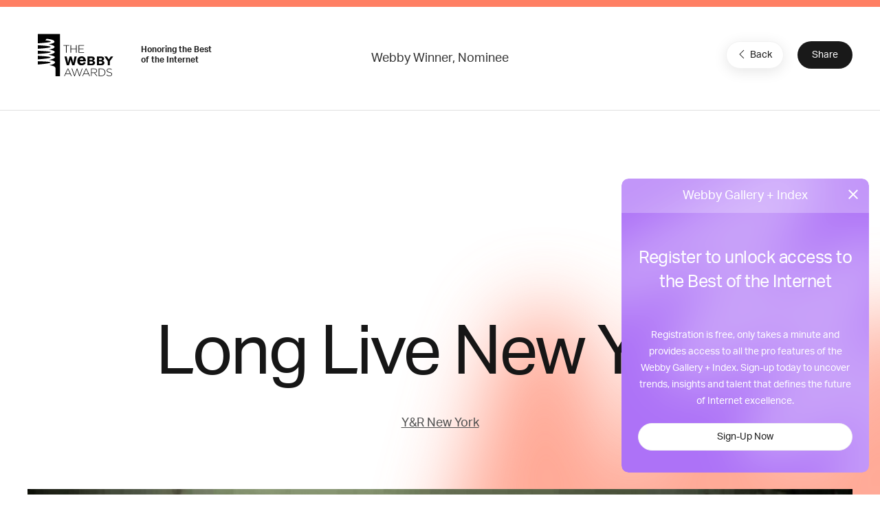

--- FILE ---
content_type: text/html; charset=utf-8
request_url: https://www.google.com/recaptcha/api2/anchor?ar=1&k=6LcC5f8qAAAAAN7E3g2z0N_EoPq3Vri8uXzTmFiO&co=aHR0cHM6Ly93aW5uZXJzLndlYmJ5YXdhcmRzLmNvbTo0NDM.&hl=en&v=PoyoqOPhxBO7pBk68S4YbpHZ&size=invisible&anchor-ms=20000&execute-ms=30000&cb=1vyr4c8mrpr6
body_size: 48891
content:
<!DOCTYPE HTML><html dir="ltr" lang="en"><head><meta http-equiv="Content-Type" content="text/html; charset=UTF-8">
<meta http-equiv="X-UA-Compatible" content="IE=edge">
<title>reCAPTCHA</title>
<style type="text/css">
/* cyrillic-ext */
@font-face {
  font-family: 'Roboto';
  font-style: normal;
  font-weight: 400;
  font-stretch: 100%;
  src: url(//fonts.gstatic.com/s/roboto/v48/KFO7CnqEu92Fr1ME7kSn66aGLdTylUAMa3GUBHMdazTgWw.woff2) format('woff2');
  unicode-range: U+0460-052F, U+1C80-1C8A, U+20B4, U+2DE0-2DFF, U+A640-A69F, U+FE2E-FE2F;
}
/* cyrillic */
@font-face {
  font-family: 'Roboto';
  font-style: normal;
  font-weight: 400;
  font-stretch: 100%;
  src: url(//fonts.gstatic.com/s/roboto/v48/KFO7CnqEu92Fr1ME7kSn66aGLdTylUAMa3iUBHMdazTgWw.woff2) format('woff2');
  unicode-range: U+0301, U+0400-045F, U+0490-0491, U+04B0-04B1, U+2116;
}
/* greek-ext */
@font-face {
  font-family: 'Roboto';
  font-style: normal;
  font-weight: 400;
  font-stretch: 100%;
  src: url(//fonts.gstatic.com/s/roboto/v48/KFO7CnqEu92Fr1ME7kSn66aGLdTylUAMa3CUBHMdazTgWw.woff2) format('woff2');
  unicode-range: U+1F00-1FFF;
}
/* greek */
@font-face {
  font-family: 'Roboto';
  font-style: normal;
  font-weight: 400;
  font-stretch: 100%;
  src: url(//fonts.gstatic.com/s/roboto/v48/KFO7CnqEu92Fr1ME7kSn66aGLdTylUAMa3-UBHMdazTgWw.woff2) format('woff2');
  unicode-range: U+0370-0377, U+037A-037F, U+0384-038A, U+038C, U+038E-03A1, U+03A3-03FF;
}
/* math */
@font-face {
  font-family: 'Roboto';
  font-style: normal;
  font-weight: 400;
  font-stretch: 100%;
  src: url(//fonts.gstatic.com/s/roboto/v48/KFO7CnqEu92Fr1ME7kSn66aGLdTylUAMawCUBHMdazTgWw.woff2) format('woff2');
  unicode-range: U+0302-0303, U+0305, U+0307-0308, U+0310, U+0312, U+0315, U+031A, U+0326-0327, U+032C, U+032F-0330, U+0332-0333, U+0338, U+033A, U+0346, U+034D, U+0391-03A1, U+03A3-03A9, U+03B1-03C9, U+03D1, U+03D5-03D6, U+03F0-03F1, U+03F4-03F5, U+2016-2017, U+2034-2038, U+203C, U+2040, U+2043, U+2047, U+2050, U+2057, U+205F, U+2070-2071, U+2074-208E, U+2090-209C, U+20D0-20DC, U+20E1, U+20E5-20EF, U+2100-2112, U+2114-2115, U+2117-2121, U+2123-214F, U+2190, U+2192, U+2194-21AE, U+21B0-21E5, U+21F1-21F2, U+21F4-2211, U+2213-2214, U+2216-22FF, U+2308-230B, U+2310, U+2319, U+231C-2321, U+2336-237A, U+237C, U+2395, U+239B-23B7, U+23D0, U+23DC-23E1, U+2474-2475, U+25AF, U+25B3, U+25B7, U+25BD, U+25C1, U+25CA, U+25CC, U+25FB, U+266D-266F, U+27C0-27FF, U+2900-2AFF, U+2B0E-2B11, U+2B30-2B4C, U+2BFE, U+3030, U+FF5B, U+FF5D, U+1D400-1D7FF, U+1EE00-1EEFF;
}
/* symbols */
@font-face {
  font-family: 'Roboto';
  font-style: normal;
  font-weight: 400;
  font-stretch: 100%;
  src: url(//fonts.gstatic.com/s/roboto/v48/KFO7CnqEu92Fr1ME7kSn66aGLdTylUAMaxKUBHMdazTgWw.woff2) format('woff2');
  unicode-range: U+0001-000C, U+000E-001F, U+007F-009F, U+20DD-20E0, U+20E2-20E4, U+2150-218F, U+2190, U+2192, U+2194-2199, U+21AF, U+21E6-21F0, U+21F3, U+2218-2219, U+2299, U+22C4-22C6, U+2300-243F, U+2440-244A, U+2460-24FF, U+25A0-27BF, U+2800-28FF, U+2921-2922, U+2981, U+29BF, U+29EB, U+2B00-2BFF, U+4DC0-4DFF, U+FFF9-FFFB, U+10140-1018E, U+10190-1019C, U+101A0, U+101D0-101FD, U+102E0-102FB, U+10E60-10E7E, U+1D2C0-1D2D3, U+1D2E0-1D37F, U+1F000-1F0FF, U+1F100-1F1AD, U+1F1E6-1F1FF, U+1F30D-1F30F, U+1F315, U+1F31C, U+1F31E, U+1F320-1F32C, U+1F336, U+1F378, U+1F37D, U+1F382, U+1F393-1F39F, U+1F3A7-1F3A8, U+1F3AC-1F3AF, U+1F3C2, U+1F3C4-1F3C6, U+1F3CA-1F3CE, U+1F3D4-1F3E0, U+1F3ED, U+1F3F1-1F3F3, U+1F3F5-1F3F7, U+1F408, U+1F415, U+1F41F, U+1F426, U+1F43F, U+1F441-1F442, U+1F444, U+1F446-1F449, U+1F44C-1F44E, U+1F453, U+1F46A, U+1F47D, U+1F4A3, U+1F4B0, U+1F4B3, U+1F4B9, U+1F4BB, U+1F4BF, U+1F4C8-1F4CB, U+1F4D6, U+1F4DA, U+1F4DF, U+1F4E3-1F4E6, U+1F4EA-1F4ED, U+1F4F7, U+1F4F9-1F4FB, U+1F4FD-1F4FE, U+1F503, U+1F507-1F50B, U+1F50D, U+1F512-1F513, U+1F53E-1F54A, U+1F54F-1F5FA, U+1F610, U+1F650-1F67F, U+1F687, U+1F68D, U+1F691, U+1F694, U+1F698, U+1F6AD, U+1F6B2, U+1F6B9-1F6BA, U+1F6BC, U+1F6C6-1F6CF, U+1F6D3-1F6D7, U+1F6E0-1F6EA, U+1F6F0-1F6F3, U+1F6F7-1F6FC, U+1F700-1F7FF, U+1F800-1F80B, U+1F810-1F847, U+1F850-1F859, U+1F860-1F887, U+1F890-1F8AD, U+1F8B0-1F8BB, U+1F8C0-1F8C1, U+1F900-1F90B, U+1F93B, U+1F946, U+1F984, U+1F996, U+1F9E9, U+1FA00-1FA6F, U+1FA70-1FA7C, U+1FA80-1FA89, U+1FA8F-1FAC6, U+1FACE-1FADC, U+1FADF-1FAE9, U+1FAF0-1FAF8, U+1FB00-1FBFF;
}
/* vietnamese */
@font-face {
  font-family: 'Roboto';
  font-style: normal;
  font-weight: 400;
  font-stretch: 100%;
  src: url(//fonts.gstatic.com/s/roboto/v48/KFO7CnqEu92Fr1ME7kSn66aGLdTylUAMa3OUBHMdazTgWw.woff2) format('woff2');
  unicode-range: U+0102-0103, U+0110-0111, U+0128-0129, U+0168-0169, U+01A0-01A1, U+01AF-01B0, U+0300-0301, U+0303-0304, U+0308-0309, U+0323, U+0329, U+1EA0-1EF9, U+20AB;
}
/* latin-ext */
@font-face {
  font-family: 'Roboto';
  font-style: normal;
  font-weight: 400;
  font-stretch: 100%;
  src: url(//fonts.gstatic.com/s/roboto/v48/KFO7CnqEu92Fr1ME7kSn66aGLdTylUAMa3KUBHMdazTgWw.woff2) format('woff2');
  unicode-range: U+0100-02BA, U+02BD-02C5, U+02C7-02CC, U+02CE-02D7, U+02DD-02FF, U+0304, U+0308, U+0329, U+1D00-1DBF, U+1E00-1E9F, U+1EF2-1EFF, U+2020, U+20A0-20AB, U+20AD-20C0, U+2113, U+2C60-2C7F, U+A720-A7FF;
}
/* latin */
@font-face {
  font-family: 'Roboto';
  font-style: normal;
  font-weight: 400;
  font-stretch: 100%;
  src: url(//fonts.gstatic.com/s/roboto/v48/KFO7CnqEu92Fr1ME7kSn66aGLdTylUAMa3yUBHMdazQ.woff2) format('woff2');
  unicode-range: U+0000-00FF, U+0131, U+0152-0153, U+02BB-02BC, U+02C6, U+02DA, U+02DC, U+0304, U+0308, U+0329, U+2000-206F, U+20AC, U+2122, U+2191, U+2193, U+2212, U+2215, U+FEFF, U+FFFD;
}
/* cyrillic-ext */
@font-face {
  font-family: 'Roboto';
  font-style: normal;
  font-weight: 500;
  font-stretch: 100%;
  src: url(//fonts.gstatic.com/s/roboto/v48/KFO7CnqEu92Fr1ME7kSn66aGLdTylUAMa3GUBHMdazTgWw.woff2) format('woff2');
  unicode-range: U+0460-052F, U+1C80-1C8A, U+20B4, U+2DE0-2DFF, U+A640-A69F, U+FE2E-FE2F;
}
/* cyrillic */
@font-face {
  font-family: 'Roboto';
  font-style: normal;
  font-weight: 500;
  font-stretch: 100%;
  src: url(//fonts.gstatic.com/s/roboto/v48/KFO7CnqEu92Fr1ME7kSn66aGLdTylUAMa3iUBHMdazTgWw.woff2) format('woff2');
  unicode-range: U+0301, U+0400-045F, U+0490-0491, U+04B0-04B1, U+2116;
}
/* greek-ext */
@font-face {
  font-family: 'Roboto';
  font-style: normal;
  font-weight: 500;
  font-stretch: 100%;
  src: url(//fonts.gstatic.com/s/roboto/v48/KFO7CnqEu92Fr1ME7kSn66aGLdTylUAMa3CUBHMdazTgWw.woff2) format('woff2');
  unicode-range: U+1F00-1FFF;
}
/* greek */
@font-face {
  font-family: 'Roboto';
  font-style: normal;
  font-weight: 500;
  font-stretch: 100%;
  src: url(//fonts.gstatic.com/s/roboto/v48/KFO7CnqEu92Fr1ME7kSn66aGLdTylUAMa3-UBHMdazTgWw.woff2) format('woff2');
  unicode-range: U+0370-0377, U+037A-037F, U+0384-038A, U+038C, U+038E-03A1, U+03A3-03FF;
}
/* math */
@font-face {
  font-family: 'Roboto';
  font-style: normal;
  font-weight: 500;
  font-stretch: 100%;
  src: url(//fonts.gstatic.com/s/roboto/v48/KFO7CnqEu92Fr1ME7kSn66aGLdTylUAMawCUBHMdazTgWw.woff2) format('woff2');
  unicode-range: U+0302-0303, U+0305, U+0307-0308, U+0310, U+0312, U+0315, U+031A, U+0326-0327, U+032C, U+032F-0330, U+0332-0333, U+0338, U+033A, U+0346, U+034D, U+0391-03A1, U+03A3-03A9, U+03B1-03C9, U+03D1, U+03D5-03D6, U+03F0-03F1, U+03F4-03F5, U+2016-2017, U+2034-2038, U+203C, U+2040, U+2043, U+2047, U+2050, U+2057, U+205F, U+2070-2071, U+2074-208E, U+2090-209C, U+20D0-20DC, U+20E1, U+20E5-20EF, U+2100-2112, U+2114-2115, U+2117-2121, U+2123-214F, U+2190, U+2192, U+2194-21AE, U+21B0-21E5, U+21F1-21F2, U+21F4-2211, U+2213-2214, U+2216-22FF, U+2308-230B, U+2310, U+2319, U+231C-2321, U+2336-237A, U+237C, U+2395, U+239B-23B7, U+23D0, U+23DC-23E1, U+2474-2475, U+25AF, U+25B3, U+25B7, U+25BD, U+25C1, U+25CA, U+25CC, U+25FB, U+266D-266F, U+27C0-27FF, U+2900-2AFF, U+2B0E-2B11, U+2B30-2B4C, U+2BFE, U+3030, U+FF5B, U+FF5D, U+1D400-1D7FF, U+1EE00-1EEFF;
}
/* symbols */
@font-face {
  font-family: 'Roboto';
  font-style: normal;
  font-weight: 500;
  font-stretch: 100%;
  src: url(//fonts.gstatic.com/s/roboto/v48/KFO7CnqEu92Fr1ME7kSn66aGLdTylUAMaxKUBHMdazTgWw.woff2) format('woff2');
  unicode-range: U+0001-000C, U+000E-001F, U+007F-009F, U+20DD-20E0, U+20E2-20E4, U+2150-218F, U+2190, U+2192, U+2194-2199, U+21AF, U+21E6-21F0, U+21F3, U+2218-2219, U+2299, U+22C4-22C6, U+2300-243F, U+2440-244A, U+2460-24FF, U+25A0-27BF, U+2800-28FF, U+2921-2922, U+2981, U+29BF, U+29EB, U+2B00-2BFF, U+4DC0-4DFF, U+FFF9-FFFB, U+10140-1018E, U+10190-1019C, U+101A0, U+101D0-101FD, U+102E0-102FB, U+10E60-10E7E, U+1D2C0-1D2D3, U+1D2E0-1D37F, U+1F000-1F0FF, U+1F100-1F1AD, U+1F1E6-1F1FF, U+1F30D-1F30F, U+1F315, U+1F31C, U+1F31E, U+1F320-1F32C, U+1F336, U+1F378, U+1F37D, U+1F382, U+1F393-1F39F, U+1F3A7-1F3A8, U+1F3AC-1F3AF, U+1F3C2, U+1F3C4-1F3C6, U+1F3CA-1F3CE, U+1F3D4-1F3E0, U+1F3ED, U+1F3F1-1F3F3, U+1F3F5-1F3F7, U+1F408, U+1F415, U+1F41F, U+1F426, U+1F43F, U+1F441-1F442, U+1F444, U+1F446-1F449, U+1F44C-1F44E, U+1F453, U+1F46A, U+1F47D, U+1F4A3, U+1F4B0, U+1F4B3, U+1F4B9, U+1F4BB, U+1F4BF, U+1F4C8-1F4CB, U+1F4D6, U+1F4DA, U+1F4DF, U+1F4E3-1F4E6, U+1F4EA-1F4ED, U+1F4F7, U+1F4F9-1F4FB, U+1F4FD-1F4FE, U+1F503, U+1F507-1F50B, U+1F50D, U+1F512-1F513, U+1F53E-1F54A, U+1F54F-1F5FA, U+1F610, U+1F650-1F67F, U+1F687, U+1F68D, U+1F691, U+1F694, U+1F698, U+1F6AD, U+1F6B2, U+1F6B9-1F6BA, U+1F6BC, U+1F6C6-1F6CF, U+1F6D3-1F6D7, U+1F6E0-1F6EA, U+1F6F0-1F6F3, U+1F6F7-1F6FC, U+1F700-1F7FF, U+1F800-1F80B, U+1F810-1F847, U+1F850-1F859, U+1F860-1F887, U+1F890-1F8AD, U+1F8B0-1F8BB, U+1F8C0-1F8C1, U+1F900-1F90B, U+1F93B, U+1F946, U+1F984, U+1F996, U+1F9E9, U+1FA00-1FA6F, U+1FA70-1FA7C, U+1FA80-1FA89, U+1FA8F-1FAC6, U+1FACE-1FADC, U+1FADF-1FAE9, U+1FAF0-1FAF8, U+1FB00-1FBFF;
}
/* vietnamese */
@font-face {
  font-family: 'Roboto';
  font-style: normal;
  font-weight: 500;
  font-stretch: 100%;
  src: url(//fonts.gstatic.com/s/roboto/v48/KFO7CnqEu92Fr1ME7kSn66aGLdTylUAMa3OUBHMdazTgWw.woff2) format('woff2');
  unicode-range: U+0102-0103, U+0110-0111, U+0128-0129, U+0168-0169, U+01A0-01A1, U+01AF-01B0, U+0300-0301, U+0303-0304, U+0308-0309, U+0323, U+0329, U+1EA0-1EF9, U+20AB;
}
/* latin-ext */
@font-face {
  font-family: 'Roboto';
  font-style: normal;
  font-weight: 500;
  font-stretch: 100%;
  src: url(//fonts.gstatic.com/s/roboto/v48/KFO7CnqEu92Fr1ME7kSn66aGLdTylUAMa3KUBHMdazTgWw.woff2) format('woff2');
  unicode-range: U+0100-02BA, U+02BD-02C5, U+02C7-02CC, U+02CE-02D7, U+02DD-02FF, U+0304, U+0308, U+0329, U+1D00-1DBF, U+1E00-1E9F, U+1EF2-1EFF, U+2020, U+20A0-20AB, U+20AD-20C0, U+2113, U+2C60-2C7F, U+A720-A7FF;
}
/* latin */
@font-face {
  font-family: 'Roboto';
  font-style: normal;
  font-weight: 500;
  font-stretch: 100%;
  src: url(//fonts.gstatic.com/s/roboto/v48/KFO7CnqEu92Fr1ME7kSn66aGLdTylUAMa3yUBHMdazQ.woff2) format('woff2');
  unicode-range: U+0000-00FF, U+0131, U+0152-0153, U+02BB-02BC, U+02C6, U+02DA, U+02DC, U+0304, U+0308, U+0329, U+2000-206F, U+20AC, U+2122, U+2191, U+2193, U+2212, U+2215, U+FEFF, U+FFFD;
}
/* cyrillic-ext */
@font-face {
  font-family: 'Roboto';
  font-style: normal;
  font-weight: 900;
  font-stretch: 100%;
  src: url(//fonts.gstatic.com/s/roboto/v48/KFO7CnqEu92Fr1ME7kSn66aGLdTylUAMa3GUBHMdazTgWw.woff2) format('woff2');
  unicode-range: U+0460-052F, U+1C80-1C8A, U+20B4, U+2DE0-2DFF, U+A640-A69F, U+FE2E-FE2F;
}
/* cyrillic */
@font-face {
  font-family: 'Roboto';
  font-style: normal;
  font-weight: 900;
  font-stretch: 100%;
  src: url(//fonts.gstatic.com/s/roboto/v48/KFO7CnqEu92Fr1ME7kSn66aGLdTylUAMa3iUBHMdazTgWw.woff2) format('woff2');
  unicode-range: U+0301, U+0400-045F, U+0490-0491, U+04B0-04B1, U+2116;
}
/* greek-ext */
@font-face {
  font-family: 'Roboto';
  font-style: normal;
  font-weight: 900;
  font-stretch: 100%;
  src: url(//fonts.gstatic.com/s/roboto/v48/KFO7CnqEu92Fr1ME7kSn66aGLdTylUAMa3CUBHMdazTgWw.woff2) format('woff2');
  unicode-range: U+1F00-1FFF;
}
/* greek */
@font-face {
  font-family: 'Roboto';
  font-style: normal;
  font-weight: 900;
  font-stretch: 100%;
  src: url(//fonts.gstatic.com/s/roboto/v48/KFO7CnqEu92Fr1ME7kSn66aGLdTylUAMa3-UBHMdazTgWw.woff2) format('woff2');
  unicode-range: U+0370-0377, U+037A-037F, U+0384-038A, U+038C, U+038E-03A1, U+03A3-03FF;
}
/* math */
@font-face {
  font-family: 'Roboto';
  font-style: normal;
  font-weight: 900;
  font-stretch: 100%;
  src: url(//fonts.gstatic.com/s/roboto/v48/KFO7CnqEu92Fr1ME7kSn66aGLdTylUAMawCUBHMdazTgWw.woff2) format('woff2');
  unicode-range: U+0302-0303, U+0305, U+0307-0308, U+0310, U+0312, U+0315, U+031A, U+0326-0327, U+032C, U+032F-0330, U+0332-0333, U+0338, U+033A, U+0346, U+034D, U+0391-03A1, U+03A3-03A9, U+03B1-03C9, U+03D1, U+03D5-03D6, U+03F0-03F1, U+03F4-03F5, U+2016-2017, U+2034-2038, U+203C, U+2040, U+2043, U+2047, U+2050, U+2057, U+205F, U+2070-2071, U+2074-208E, U+2090-209C, U+20D0-20DC, U+20E1, U+20E5-20EF, U+2100-2112, U+2114-2115, U+2117-2121, U+2123-214F, U+2190, U+2192, U+2194-21AE, U+21B0-21E5, U+21F1-21F2, U+21F4-2211, U+2213-2214, U+2216-22FF, U+2308-230B, U+2310, U+2319, U+231C-2321, U+2336-237A, U+237C, U+2395, U+239B-23B7, U+23D0, U+23DC-23E1, U+2474-2475, U+25AF, U+25B3, U+25B7, U+25BD, U+25C1, U+25CA, U+25CC, U+25FB, U+266D-266F, U+27C0-27FF, U+2900-2AFF, U+2B0E-2B11, U+2B30-2B4C, U+2BFE, U+3030, U+FF5B, U+FF5D, U+1D400-1D7FF, U+1EE00-1EEFF;
}
/* symbols */
@font-face {
  font-family: 'Roboto';
  font-style: normal;
  font-weight: 900;
  font-stretch: 100%;
  src: url(//fonts.gstatic.com/s/roboto/v48/KFO7CnqEu92Fr1ME7kSn66aGLdTylUAMaxKUBHMdazTgWw.woff2) format('woff2');
  unicode-range: U+0001-000C, U+000E-001F, U+007F-009F, U+20DD-20E0, U+20E2-20E4, U+2150-218F, U+2190, U+2192, U+2194-2199, U+21AF, U+21E6-21F0, U+21F3, U+2218-2219, U+2299, U+22C4-22C6, U+2300-243F, U+2440-244A, U+2460-24FF, U+25A0-27BF, U+2800-28FF, U+2921-2922, U+2981, U+29BF, U+29EB, U+2B00-2BFF, U+4DC0-4DFF, U+FFF9-FFFB, U+10140-1018E, U+10190-1019C, U+101A0, U+101D0-101FD, U+102E0-102FB, U+10E60-10E7E, U+1D2C0-1D2D3, U+1D2E0-1D37F, U+1F000-1F0FF, U+1F100-1F1AD, U+1F1E6-1F1FF, U+1F30D-1F30F, U+1F315, U+1F31C, U+1F31E, U+1F320-1F32C, U+1F336, U+1F378, U+1F37D, U+1F382, U+1F393-1F39F, U+1F3A7-1F3A8, U+1F3AC-1F3AF, U+1F3C2, U+1F3C4-1F3C6, U+1F3CA-1F3CE, U+1F3D4-1F3E0, U+1F3ED, U+1F3F1-1F3F3, U+1F3F5-1F3F7, U+1F408, U+1F415, U+1F41F, U+1F426, U+1F43F, U+1F441-1F442, U+1F444, U+1F446-1F449, U+1F44C-1F44E, U+1F453, U+1F46A, U+1F47D, U+1F4A3, U+1F4B0, U+1F4B3, U+1F4B9, U+1F4BB, U+1F4BF, U+1F4C8-1F4CB, U+1F4D6, U+1F4DA, U+1F4DF, U+1F4E3-1F4E6, U+1F4EA-1F4ED, U+1F4F7, U+1F4F9-1F4FB, U+1F4FD-1F4FE, U+1F503, U+1F507-1F50B, U+1F50D, U+1F512-1F513, U+1F53E-1F54A, U+1F54F-1F5FA, U+1F610, U+1F650-1F67F, U+1F687, U+1F68D, U+1F691, U+1F694, U+1F698, U+1F6AD, U+1F6B2, U+1F6B9-1F6BA, U+1F6BC, U+1F6C6-1F6CF, U+1F6D3-1F6D7, U+1F6E0-1F6EA, U+1F6F0-1F6F3, U+1F6F7-1F6FC, U+1F700-1F7FF, U+1F800-1F80B, U+1F810-1F847, U+1F850-1F859, U+1F860-1F887, U+1F890-1F8AD, U+1F8B0-1F8BB, U+1F8C0-1F8C1, U+1F900-1F90B, U+1F93B, U+1F946, U+1F984, U+1F996, U+1F9E9, U+1FA00-1FA6F, U+1FA70-1FA7C, U+1FA80-1FA89, U+1FA8F-1FAC6, U+1FACE-1FADC, U+1FADF-1FAE9, U+1FAF0-1FAF8, U+1FB00-1FBFF;
}
/* vietnamese */
@font-face {
  font-family: 'Roboto';
  font-style: normal;
  font-weight: 900;
  font-stretch: 100%;
  src: url(//fonts.gstatic.com/s/roboto/v48/KFO7CnqEu92Fr1ME7kSn66aGLdTylUAMa3OUBHMdazTgWw.woff2) format('woff2');
  unicode-range: U+0102-0103, U+0110-0111, U+0128-0129, U+0168-0169, U+01A0-01A1, U+01AF-01B0, U+0300-0301, U+0303-0304, U+0308-0309, U+0323, U+0329, U+1EA0-1EF9, U+20AB;
}
/* latin-ext */
@font-face {
  font-family: 'Roboto';
  font-style: normal;
  font-weight: 900;
  font-stretch: 100%;
  src: url(//fonts.gstatic.com/s/roboto/v48/KFO7CnqEu92Fr1ME7kSn66aGLdTylUAMa3KUBHMdazTgWw.woff2) format('woff2');
  unicode-range: U+0100-02BA, U+02BD-02C5, U+02C7-02CC, U+02CE-02D7, U+02DD-02FF, U+0304, U+0308, U+0329, U+1D00-1DBF, U+1E00-1E9F, U+1EF2-1EFF, U+2020, U+20A0-20AB, U+20AD-20C0, U+2113, U+2C60-2C7F, U+A720-A7FF;
}
/* latin */
@font-face {
  font-family: 'Roboto';
  font-style: normal;
  font-weight: 900;
  font-stretch: 100%;
  src: url(//fonts.gstatic.com/s/roboto/v48/KFO7CnqEu92Fr1ME7kSn66aGLdTylUAMa3yUBHMdazQ.woff2) format('woff2');
  unicode-range: U+0000-00FF, U+0131, U+0152-0153, U+02BB-02BC, U+02C6, U+02DA, U+02DC, U+0304, U+0308, U+0329, U+2000-206F, U+20AC, U+2122, U+2191, U+2193, U+2212, U+2215, U+FEFF, U+FFFD;
}

</style>
<link rel="stylesheet" type="text/css" href="https://www.gstatic.com/recaptcha/releases/PoyoqOPhxBO7pBk68S4YbpHZ/styles__ltr.css">
<script nonce="URoOK4O7qgRFR3i46-kjbw" type="text/javascript">window['__recaptcha_api'] = 'https://www.google.com/recaptcha/api2/';</script>
<script type="text/javascript" src="https://www.gstatic.com/recaptcha/releases/PoyoqOPhxBO7pBk68S4YbpHZ/recaptcha__en.js" nonce="URoOK4O7qgRFR3i46-kjbw">
      
    </script></head>
<body><div id="rc-anchor-alert" class="rc-anchor-alert"></div>
<input type="hidden" id="recaptcha-token" value="[base64]">
<script type="text/javascript" nonce="URoOK4O7qgRFR3i46-kjbw">
      recaptcha.anchor.Main.init("[\x22ainput\x22,[\x22bgdata\x22,\x22\x22,\[base64]/[base64]/[base64]/[base64]/[base64]/[base64]/[base64]/[base64]/[base64]/[base64]\\u003d\x22,\[base64]\\u003d\\u003d\x22,\x22woXDm8Kjw6wLN2lddkPCkMKCw7smZ8O2I1PDtsKrZlLCscO5w7BmVsKJIMKsY8KOH8K7wrRPwqnCqh4Lwp9Rw6vDkRx+wrzCvlk3wrrDokZQFsOfwoZ6w6HDnlvCtl8fwovCo8O/[base64]/CqXJXDMOaHsKdfEPCvGYcHFnDjk3Dr8ODwosDZMKUWsK9w49oGcKcL8Oow4vCrXfCs8OZw7QlXMO7VTkBJMO1w6nCssOLw4rCk21Ww7prwqrCu3gOEjJhw4fCuBjDhl8YaiQKFwdjw7bDsAhjATJuaMKow50yw7zChcOxecO+wrFJAMKtHsKsSEd+w4/[base64]/[base64]/YF8WUcK2wpvDsMOyw5kGKCU9wqp4XE3CtQTDusOYw7LCh8KzW8KHXBPDlEY9woorw41kwpvCgwXDqMOhbxDDt1zDrsKywpvDuhbDqn/[base64]/[base64]/DpMKJOi9/w6DDpsOCwozCvmbCpSBswoNFfcOXWsO6wrHCvcKvwpbCr1nCmsOOf8KOF8KIwpDDnlZDcWJec8KzXcKYKMKuwr/DncO7w7UiwrpGw6HCsSIGw5HCoETDi3fCuH/CungDw4zDh8OIHcKmwoFzRyc8wr3CqsORNk/Cv25LwoE6w4J4dsKxQU0iY8KPM23DogN+w7QjwqHDvMOrWcKdOsO2woNWw67CosKZZ8KrTsKES8K+EB81w4HDvMOGc13CpELDo8KJBQQDdGojAhzCisKnM8OLw4V6GMK/woRoHGXDuAHCg3HCjVDCrcOtTw/DscKZQsOFw6t5dsKQCE7CvcKkBTFkScKsJHNPw4lrXsKnfyrDtsOZwoDCmRFFaMKTQTs1wrkJw5/CkcOCFsKIcMOQwqJ4wpDDjMOfw4/Cq3w9L8OGwqZYwpHDpFsmw6HCiyHDsMKrw50iwp3DuSXDqSZLw5RnfcKbw7PCiFTDkcKnwrbDr8Oow7UXEMO5woknS8K4U8KoeMKvwqLDrAxVw69Tf3coB30qTzPCg8K4LxvDnMOvZMO2w5nDmxzDiMOqUTshG8OEQCc/YcOtHhPDvCspPcKfw5PCncKIHn3Dgl7DlMOYwqjCksKvUsKMw4bCiBDClMKdw49ewpkSKwbDqCE7wpZfwq1sC2xSwpbCs8KFGcOgVHzDp2MGwq3DlsOsw7DDiGhAw4TDt8KNcMKBWixxUgDDmUEES8K+woPDlGoKGm1SfTPCuWTDuDoPwoIhHXDClAPDjXV1NMOGw7/[base64]/CnhxKC8KXw4rDp20Nwrx5Y2XDrAFVw7bCjcKqVhXCqcKNS8Ofw4TDmzw6E8O6wpPCiTp4N8O0wpomw7QTw6nDjSLCtCYHEcKCw4d/[base64]/[base64]/QT8HwobDhRrCi8KJw6EGw4bDih7DnDhCRRHDmlXDjjwpNlvDpBLCicObwqjCuMKFw6ksXsOMYcONw7TDlB7CqV3CojnDoELCuUrCn8KjwqBowoBiwrd2PwvDkcOJwoXDg8K0wrrCvX/DhsKbw5xDPXcFwpk6w6UwZBvCkMO2w7Q3w7VaHBfDt8KLacKlTnIjwrNzEXbCncKfwqPDmcOCXlPCh1rCoMO+csOaKcKBw6/DncOOPRlkwofCisKtL8KmGjXDgXrCksOrw6YpA13DhBvCjsKow57Dk2R/acOrw6Epw6cNwrkIYQZvOhIUw6/DpQEGL8KIwq5lwq9jwqrDvMKiw6nCr20dwrknwrlgT2J3woNcwqIVwrrDtkpMw6fCrsK5w7NcfsOaV8O3wowNwp3CqR/[base64]/CiEt+w6hEMsKPwrDCi8KvWcOdaznChkMTKmFWfHrCnRbCq8OueEgRw6TDpGJtw6HDt8OMwqTDocOTI0DCu3fDnA3Dv0xrO8OdGAsvwrHCocOVDsOfED0OT8O/wqA/w6jDvsOpdsKFXErDjzPCoMKLNsOsXMKCw5sUw7XDijMjXcKAw6wMwrdzwohbw4dkw7cSwrbDgsKrQ0XCk1N9FBzCjlfDg0Efcx8uwo8Gw4PDlMOZwpIsdcK8LGlDP8OGScKRWsK/wqRfwpZUGMKDAV4zwq3CmcOBwq/DhTdVB1XClRh/O8KGclnDj1fDrk3CtcKzfMKYw6nCqMO9ZsOJcGrCi8Okwrpewqo8f8OmwpnDhBXCrMKrTBRLwpIxwpXClADDkn7CvC0vwrVPNT/[base64]/NEHChhxxdzvCn2FrwpNVwrjDomwuw5EiIMO1cgAwA8Onw6ULw6JOeExWQsKgwoxoeMKAIcKHQcOZOyXCvMOkwrJfw5TDo8KCw6nDpcOvFwXCgsKydcO1NsKKXmXDvC7Cr8Okw53Dr8Kow7Ymwr/Cp8KAw4nCg8K8AXh4CcKzwrBKw5TDnkV7YXzDjkwRb8Odw4fDscO4w4E3QsKFN8OdbMOGw7nCrhptLMOcw43DgXTDnMOPYi0gwrnDqSIsHsKyTUPCtMKlw60QwqRwwrHDmzRmw6jDmcOJw7TDr2l0wrTDs8OeBzp0wofCosKSQ8KbwowJZ2VRw6QGwq/DuF4Cwq/CpCNMeibDrADChyXDosK2BcOzw4VseSDCrgfDmSnCvTfDtHU4wpZLwoAPw7nCsSfDmBfCrMO5R1bConTDq8KYfsKANCdwG0bDq3U+w4/CnMKcw6XCtsOOwpzDrWnDnU/[base64]/[base64]/[base64]/R8KuJcKmw4wufUtrwoohw4zChjDCisKZwqBmSFzDhcKkdEvChwk+w7wrMCZ4VT0AwoPCnsKHw5TCh8Kaw7/DuFvCnFpRGsO5woRgSsKfFU7Cv2Zrwq7CtcKWw5rDucOOw6jDhQHClQHDlMOnwpgpwoLCi8O0UjlNYMKYw4bDhVjDk3zCth3Ct8KqET9BFmUhTEBqw5ZSw41JwprDmMOswqMywoHDs1LCvSTDqDYWWMKWPB8MDcKGK8OuwovCp8K/[base64]/[base64]/DjsKWKRxXK8Oww6vCn3PCj3Auw4Y/RMKQwqjChsOAPQQkd8O7w7jCrXhWDcOyw7zDowzDvMO4w7pleD9vwr/Djn3CkMOnw70AwqjDmcKnw5PDrGZAc0bCjMKQbMKiwrjCrsOxwpsqwo3Cm8OvdSzDu8KQRgXCvsKTX3LCjQ/CmcKFZG3Ci2TDmMKsw5BTB8OFeMOfB8KmCzrDlsO0RcK9OMOvccOkwrXDtcKHBQx1wp/DjMO3N2zDtcKbX8O8fsOQwrZbw5h6fcKEwpDDjsOAQ8KoPwPCnBrCoMOxwq0gwrlww68pw6nCqFbDn3vCowrDtW3DqMKICMORwoHCmsK1wqvDvMOMwq3DmFQfdsO/dWzCrSUVw5XCo1BEw7R9G3jCvgnCkljCjMOvXcO+J8OqX8OWazcZIl4xwpJTT8Kfw6nChlw0w7Msw4/Dh8KOTsKdw5lZw53Dtj/CtjYVIirDr2HDsjs5w5xMw5N7TUjCq8O6w63CrsKaw78Pw6nDiMO1w6pAwrwNQ8OhdMKmFsKgccORw63CucODwojDosK7GWskACV4wrzDhsKMKVDCiWpDEcKnCMOfw5jChcK2MMOtBcKPwrDDt8O5woHDscOReCIOw54VwpMNE8OHJ8OHacOPw6BoBcK0J2/CnF3DgsKAw7UId3jCkmPDssKIeMKZd8OASMK7w657G8OwMhoRHgnDi2TDn8Ocw5B+E1PDmzlqdX1PeyoyIMOKwo/[base64]/w6HDnVHCnsK9UsKBwrfDqcOCWMOkwpvCvkvDnMKMNlHDvmMuXcOVwqDCj8KZISl9wrlgwqonFmUqHMOOwprCvsK3wrPCtE3CqsOaw4tINzfCv8Kva8KDwoLChCUSwqfDlcORwoQqWcO6woVQUsKeOyLDusOQIwPDoWPClTDDsQ/DicOAwpQkwrPDtQ1pEThWw6vDgkzCqgt6ImYRDMOLDcKARFzDuMOsYEI+e2XDskLDp8Ozw78YwpfDk8Kjwqwkw7Uqw7/CsALDqMKERlvCgADCs2oRw7jDicK+w6V/fcKDw4nDg3kRw73CtMKqwoUIw4HCgDVyPsOvHSDDs8KXFsKIw7QGw7JuGFPCpcKUEBjCrHtAwqkSV8KtwonDmyLCk8KBwrF4w5zDtxIawo8Hw4LCpArCn2TCusKNw6HCunvDosKywobCtMOIw5oRw6HCriNXSmpmwpFUdcKCbcKkPsOrwpN/eAPCjlHDjFzDn8KlLxjDq8KEw6LCiywAw7/Cn8OpFjfCuChKX8KgOxzDkGYPBRB7J8OicUEJGVPDp2XCthTCu8KrwqDCqsOedcKdB3nDqsOwVxMJQcKfw7R9RSvDjVsfUMKWw7vDlcO5X8Ouw53CtVrCocK3w74CwoTCujLDicOmwpcfwp8Vw5zDnsK3QMOTw4xtwpbCj1vDiBw7w6/CmQnDpwzCv8OyU8OsfMOdW2t8wr8WwqQjwprDrixKagwXw6hlNsKsBEsswprCkUsqJzHClcOOY8OqwpVGw5PCscOGbcOBw6TCr8KWfiHDisKUfsOGw5LDnFJswrgaw5DDoMKzRUgjwovDuSckw5zDhFLCqXk4blTDvMKTwrTClwROw7DDvsKoLUpNw7bCtnABwq/DogkOw7jDhMKGb8KmwpcRwpNxAsOzJhLCr8KqY8OyTBTDk0VJAUB/G1DDuEI9F0zDrsKeKAk6woVKwpMVWHQpHMOlw6jCn0zCm8KjRS7Cr8KkCnEYwolqwp5wdsKQRcOxwo8zwq7Cm8ODwoEqwohKwr81OD7Dj2jCucKVBml1w5jCjDzCgMKBwrwnN8Opw6TCn3gmVMK9fEzCqMO/DsKNwqF0wqRsw4V1wp4mFcOvHDkxwok3w4vCpMOlF28Uw47CllA0OsK6w7PCtMOVw5wGb1bDmcKse8K8QGHDiAHCiFzCr8KNTi/CnwrDsUXDlMKjw5DCoVk+JE8UTAQ+Y8OmRsK3w5nCnmHDhmU1w53CnXlqY33DoTLCj8OvwrDDhTVDZMK8w60Ew69zw7/CvcKow5VGQ8KvAHYYwrlHw5TClMKZdzJwFyQEw6dSwo4dwprCp0bCtsKcwqUwO8KSwqPCmlTDljPDj8KETDDDjB8hJ2jDmcOYbXY7QSfDrMOfEjlhVMObw5p4AMKAw57CkBfDsUdFwqZ6H009w5BCZGzDtk7Cui3DpsO6w6rCmXA8K0DCjCQ1w5TClMKqbX90BU/DqzAsdMKywpLCmmXCqA3CocKkwr7DnxPCs1/ChsOGw5jDucK+Q8ONw7hUL2Zbfm3Co3bCgUJuw6XDn8OKeyI2GcOZwpDCsxnCsigzw6/DjkVGWsKVKGzChTbCsMKcKMOZPCzDpsOidMK/EsKpw4bDshk0A13DtGI1w7xGwobDo8K5bcK8E8K2IsORw6vDjMOiwrlnwr01w63CuV7DjCdKJQ1Dw5Qiw7zCpRdlfmMwbg1PwocWcVF9AsOHwo3CqTrCmDlWMsOMw6ciw4EFwqbDv8OtwrU5AlPDgMK+IW3ClXAtwodhwq3Cj8KEbsK/[base64]/DkXXCgFjDtMK8w5/[base64]/DjHI6dCMowoHDh2Ekw6vDnnsdVWdHDsOBQiZ1w5bCqEfCpsOweMKAw7vCkHxAwoxme2sLXyTCqcOIw5VfwpbDocOhN3NhbMKcZS7DgXXDl8KlV1l2ODXCmMKMD0dvcBU5w6Q7w5fCjz/CisO6G8O7em3DksOBKQvDjsKFRTB3w4rDu37ClMOGworDoMK9wospw5LDhsOKdDvDngvDsm4aw5w/wpLDmmpFwonDmGTCtkB3wpHDjzo2bMOIw5jCq3nDrAZSw6U6w6zCp8OJw7pLNSZROsK7A8K7DsO9wrt+w4XCtsK0w7gWCVwGSsKQWTsvZlYKwrLDrS3CugVDTiQYw4/DnCNFw5PDjHFIw7nCgzzDlcKefMK2W1tIwoDCjMKgw6bDiMOCw6zDv8OMwqfDncKBwrrDh0vDizM/w41vw4nCkETDocOsMlcqVgkAw5I0FmdLwrY1EcOLOVJYTTTCusKfw7jDjcKGwqVqw7AiwoF5ZnTDi3rDrsKMUj1DwoNSXMOmUMKpwoQCRMK0wqEVw5d9IUYEw58lw7cWJcObM0XClzXCqg1gw6HDhcKxw5nCgMO3w5/[base64]/DrikBw4x2w6VQNSpGOcOcwpcjHxvCjxLDrVsSw4pgBzLCksONG07DpcKzc1rCscKPwqBpCEVbQjQeKUfCqcORw6bChWbCs8O2RsOHwqoHwpgzSsKPwo5hw4/Cm8KqAcKzw7pLwrNQQ8O/PcOCw54BAcK/fMOawrlUw6IpdCNOZFEqXcKIwpbDmQzDsHJ6LUfDvcKnwrrDm8OqwqrDv8Kjcisjw5RiNMKaFxrDscKTw44Rw5jDpsOfJsO3wqPCkmcBwpfCocOCw51HA09zworDr8OnSjBjXmHDkcOCwpbDvTJUG8KKwpzDj8OMwo3CrcKMEQfDtmbDsMO/N8Oyw6c+fkghaT7DpUp0wrbDlXEjRMOswpXCp8OfXjkGwoElwoTDvQTDjUE8wrw6aMO9KCtfw4/DuV/[base64]/GSzDkjo+Tl7Dh8KswrIhSMONVC5RwrAlwqQKwrJKw5PClVDCmcKMPh8QcMOGPsOcIcKdQ254wr/Dg245w5YyaC7Ck8OrwpU+WnNdw7IKwqTCvMKDD8KLJi8YcV/CkMKHD8ORNMOEVlUrGlLDjcK0ScOiwoHDinLDjVt1UUzDnARLfV44w6/DgxnDikLDnmXCoMK/wo7DksOtRcO4eMOFw5VIWUwdZMKYw7jDvMOpCsObcFl2J8KMw65hw5rCsVJQwp7CqMKywoQjw6hcw6fCkgDDum7DgRnCo8KTQ8KlbjRrw5LDlV7CqUozD0HDmyTCsMOiwrjDtMOxakxZwq/[base64]/wr3DukpOH0HDnVE/w65TPXtgLMK7wrXDiTk7OVzCjV/[base64]/DpMKgwqjCthzCqMKpw6zCuHfComHDjmdzHMOiHF4WJ2/DtBdUTXgjwp/[base64]/Cu3vCmANww7XCtcKqT3fChCVlUh3DncK4VcKrDVfDmjzDkcKka8KtGsOqwozDsFsxw4/DqcKwGjI5w5DDjz3DuGtxwpliwoTDgkVcFwPCoBHCvAwrK3/[base64]/wqQwem8vw6c1SsOkw5pCP8KJw6TDssOLw7wHwqoxwoRZQGYHFcO6wqs+FsK8wrTDicK/[base64]/wqs2w6LCl8ODCsK4w7rCisKwdUsCw7/CkUrCvgTCvkPClT7CsmnCoVQdU01Dwo5bwrLDr0p4woHCgsO1wrzDgcO9wqERwpIhGcKjwrJVLFIJw51lJsOHwqRjwpE8PngFwpdXJgPDpcOfYS1bwqLDpzfDgcKcwpLDu8KuwpzDgcOkMcKcWMKzwq8JdTtVEX/[base64]/DlwvCucKeO8KOwoB3J8Oow4MDXcOSDMOdRT3Di8ODBBvCsCHDtMK8eivCmzhXwqscwqzCocOcJjHDrsKDw5xNw7/[base64]/[base64]/DpBHCs3TDiMKTw75Iwo/Dk1vDksO2wogHesOmbljDqcK+w55CH8K8OcKbwoFcw54TCsOBwpAzw54ZBybCriBOwqBafh3CqT9yHiDCpw/CkGQiwqMmw5fDv2lMBcO3d8KZNzPCoMKtwozCjFNzwqjDpsO3JMOXAMKfdnc/wofDmsK+M8KXw6gZwqcRw7vDlx3CvFMNSV0UfcOgw7geH8OHw6/CrsKiw4NnQCFOwqPCpgPCo8KQe3FpL0zCoxfDrQIob01Gw5DDuGhHdcKrQ8Ksex/[base64]/[base64]/DpAwhK8Kuw7shw5rDpR1+eMOYK8KGRcK9woHChsOfHU9SVQvDuzYtcsO5QXrCmwpBwrHDj8O1dcK7w5XDg0DClsKSwpFuwoJiUcKMw5zDn8OrwrdSw4zDk8KwwqfCmS/CkD3CkX/DmsOKw7PCjF3DlMKqwo3CgMOJIkw2w7lgw59Kd8OSQ1zDksKsUHXDrcO1C2XCmRTDhMK8GcOoSHYTwojClkA1w5AiwqIHw4/CnCnDm8O0OsKfw5webAQTJ8OhbsKsCEbCgVJsw6c4THU0w7LCncOASlDCpizCm8KuG0LDmMObbRh8NsK0w6/CrgJBw7DDhsKNw6PCpnEuCMOxYUNAei0kwqFyKX5NQcKnw7hReVheSUXDscOzw67Cm8KEwrx4WzggwojCjgbCuh3ClsOFwqxgHcO4JGxRw61TP8KDwqoLNMOFw5EKwp3DonbCnMO0H8OyCsKAWMKiecKYWsKjwqJtGS7DlynDpgIXw4VwwqoEC2wWKsKZB8O/H8OiXMOCTsKVwqLCm3XDpMKFw6w/D8OtEsKOw4M6EMKpH8OWwp/[base64]/DpV5+w7HDsjDCqCxMwpzCtD0gJDrDoz9zwqLDlkTCscKNwq4ZfcK4wqVFIyjDhz3DvEJXDcKTw5UwRMO0CA40EzFnUyvCgnFhPcO3C8O/[base64]/wpjDvSZvX8ORw7BDw4TDlkRJwo/DvcOyw6/CncO1w49GwpjCuMKbwrBEODVyHVU4ZyLCrRtpQ3JbRHEuwp8zw4JMesOiw6k0Fx7DlsOfGcKAwokaw74Ow6nCgcKWZTB9MUrDjxc1wq3DjEYtw4DDm8ONYMK9NgbDmMOIZFHDnUMEW0zDosK1w7hoZsOfw4Exw4Jxwqsow4fCvsK/RMOZw6A1w5o6bMOTDsK6w7TDrsKZBlZuw7XCtSgjWhIifcOvUWJtwqPDmAXChkFNE8KKYsKRMWbCi0/[base64]/DqGvDjsOvHGXDucOwPEQfCcKHJDltc8OaJzLDiMKXw4FNw7vCpMK1w6EKwpMswpDDvSXDjmjCiMKlMMKzAE/CiMKSK2DCksKwDsOpw7kiw5tKX21Lw7R9ZFvDhcKXwonDgRlCw7FTKMKMYMOgP8KUw4wwGFwuw6XDs8KhXsKbw7fCv8KEaXNoPMKGwr3Dt8OIwqzChsO/TE3CkcOswqzDsW/DpHTDmU8+DH7DjMKXw5McLsK3wqF9GcOVGcOVw4NpE0jChzTDiXHDhWvCiMOTHQfCgRwRw43CsyzDucO4F2t6w67CvcO5w4gmw7ZQKFxwfj9PK8OVw4MZw7MKw5bDri0uw4wEw60jwqQRworDjsKdXcOaB1B2GsO5wph6LsKaw53DmMKbwoR9KcOHwqtTLVJ9UsOgb1/[base64]/Dl8KjOSo0Tkwawq3CvSoVIMKow4FVw5zCtsOcTgBLw4/[base64]/fsOGwq3ClcKVeMK4w7PDklw+wqYZw7/CkFPCrMKZwoxCwqrCuBnDjT7Dvn9eQsK7GWTCmCzDkRHCt8Okwrh1w6PCm8OQDSLDtmRzw7xFTMKENFHDqR0HXUzDt8K7RHRww7psw5lbwpUKwodAHcKtFsOgw60fw44GCcKwbsO5w6sJw5nDm1FYwrp/wrjDtcKdw7jCuj9rw5TCp8OJL8K2w7/[base64]/DjALCiMO7w6TDtWDCr8KJw59rwpFPwokHwql2L8O3fXHCp8OZRXVJMcKWw6ZHagAkwpwlwpLDpDJIX8O+w7EWw4FaasOUS8K2wrvDpMKWXiPCpxLCl3HDocOGEMO3woQzTHzDsyvCosOPwpPCu8KPw7/ClW/Cr8ONw5/Du8ODwrLDqMODL8KQYGIOGhvCpcOzw6vDsiROdg56MsOFPzgHwr/CggXDm8OFwp3DjMOpw6DDpgLDigQIw57CtwXDl2kIw4bCtMKGV8K5w5vCjsOow41UwqFxw5HCmWkMw5NAw6tSfMKDwpLDqsO4KsKewqzCiFPCkcK4worCmsKTWm/CocOhw5gbw5Row6w4w5Q7w7LDqlvCs8OUw5vDjcKBw77Dh8Olw4Eywr3DhgnCh3E+wr3DrC7CjsOiWhoQchHCo27CnmFRH10Zwp/[base64]/w61MCk7Di8O3w7ljRMKswqjDv2o/w4hMw6rCtU3DrUJ4w4PDhwVsL0FJKXJvecKjwpQIwo4bBMOpw6gOw4VecCHCv8K/wp5twoB7AcOfw4TDnSAtwprDoHDDgCsMMk9qwr0XSsO/X8Kjw70FwqwYE8Kdwq/Ct2fCh27CjMOrw4TClcOfXDzCkwTCiSpfwq0mw6IeMiR5w7PDgMOcOCx+dMOawrd6HGMOwqJ5J2nCnWhfecO3wqkvw6Z5fMOjK8KqTENuw53CszUKVhEIAcKhw6NHLMKZw7zCiwIFwo/CgMKsw4sJw4c8wonCmsKmw4bCoMOlB0LDp8K+w5pZwoV1woNTwpYCR8K5a8Kxw4wyw6kyOxvCjE/[base64]/DjsKGwr9IKVN6wqEAWHvCksOQwpfCgcK6w7Ivw6EeL1ZqOHR1PmUKw5t0wq/[base64]/cgI2M8OTRwx9NcO2w4VLw7XDnBTCnTPDtw9KaEVUS8K2wrzDtMKcQGHDv8KEE8OyO8OfworDuDgnPi5zwpzDicKGw5JnwrHDlRPCqCrDtQIFwpTCmHHDu0vCrm8/w6E/D2ZYwpTDpDTCjsOsw5jCow/DiMOXUsOjLMKnw4EsJWZQw69rw6k0TwnDkk/CoWnDngnDoSbCj8K1CsO6woggw5TDmh3DuMKGw6ttw5DDu8OTFCBtD8ObKcOawpkAwqUKw5YgF3vDpjfDrcOmcyrCsMO4RGtGw6RKc8Ozw4B2w5JpVGQSw5rDvy3DpyPDkcOwMMO/CUvDtDZSWsKvw4TDtMOKwq/Dgh81IRzDiWPCjsOrw5nDiXjCpRvChMOfXTzDqTHDiF7DuBbDtmzDmsKFwr48YMKTVVPClmEpWD3CnsKyw5AFwq5wcMO3wox+wpPCs8OHw78xwp3DosK5w4TCj07DjBMywoDDiHPCsw88WFlodlUEwpE/UMOVwqdrw4BtwpDDsyfDhm5sLHVjw7fCqsOuPSMIwqjDusOpw6DCvcOGLRzCmsKaRGPCgTfDun7DnMOuw7jCjjEpwpUhYk4KEcKzCVPDoWIkd07DisKywp3DsMK9IB3DqMOYwpcODcKTwqXDo8K/w7/DtMOqVsO9w4pSw5c0w6bDiMOswr/Cu8OLwovDisOTwqbCvU09LT7ClsKLGsKlDhRaw4hewpfCosK7w77DjBrDjcKVwqTDsyVcdkYtbA/CnUHDpsKBw7M4wosDPsKlworCgMO+w7wiw6dEwpoUwrVKwrlmCsOmXMKkCsOzYsKyw4AvNMOQDcOlwr/Dt3HCocO1By3CtsO+w7I6wp5OUxQOeTLCm1ZVwrzDvMKRInYHwrLCtBHDmzMVV8KrU0Z1eCAnO8KsJVZlPcODCsO2cnnDq8OjQW7DkMKPwrRSRkrCoMKCwq3DvknDtUHDg29cw5vDvsKzaMOmYMKic2nCu8OVfMOnwr/ChTzCixpowp7CmMK/w6vCmkHDhyrCnMOwH8KZF2JWNsOVw6HDmsKewocVw7XDusOgXsOvw75Wwq4zXQPDq8KSw7g/YS1Owrp+PxnCkw7CtwfCvD1Hw7QPcsKowq3Dmj4TwrtmHS7DtijCt8KiBwtfw7EUDsKFw5gxVsK9w5YQFXHCo0rDrjhDwrLDqMKKw4IOw7tXCCvDvMOhw5/Dm0kcwpHCjwnDs8OFDFtgw7xbLMOuw69TLMOuLcKsfsKPwrXCt8Ojwp0tI8Kow5cnBz/CszpQIS7DtFpNS8KDQ8O1EjVowotRw5LCs8OUXcOMwo/DmMOaRMOHScOeYMKiwrnDsmbDvgYvRA0KwrTCiMK/dsKYw5nCgcKlFmMHR3NpOsOgZ0fDhcOWCDHCnWYPfcKEw7LDiMOkw6RpWcK6EcOMw5ADwq8mXwHDucOuw7bCksOvagobw6Quw7/ClMKGcMKKKsOsScKjH8KbaVIWwr13eV0/FB7Ck0R3w7jDqj5Xwo9tGx5aMMOaGsKow6MqHcKIVkINwrVzMsOww7kvNcK3w4sXwpx3KD/CtMOCwrh+bMKxw6xvHsORXX/DgHvCgkDDh1nCmArCghZUcsOiQMOHw4MBeBU/GcK8w6jCvDcTf8Kjw75MLcOsNcO9wr49wr4FwoAGw4TDpWTClcO6e8KQIcKrHjnDi8O2w6dDBTHCgGhVwpB5wpPDmiwZw4InGUMabFjDlDEWC8KUcMKBw7N4b8Ogw7jClMKZwr50H0zCgMOPw7bDj8KaBMKtBT89KUM/w7ciw5sjwrghw63DgkLCucKZw4hxwr5QPsKOEA/CvR9qwpjCusOkwrvDnibCv3E+dMOqdsKaPsK+csKlCRLCoiMAZAYafzvCjRVIw5HClsKxHMOkw78WScKbG8KJIMOAWxJuHGYeCHbDpX8Nwr5vw5TDgEFvVcKGw7/DgMOlHcKew4NJB28JEsOgwpTCki3DmCrDjsOKZEpDwoopwp9PXcKEaBTCrsOmwq3Chw3CmRkmw6/DjRrDu3vCvkZ/wrHDgsK7wpdCw7VWf8KyckzCjcKsJsO3wqvDsx89wpHDgMKaESwxWsOuZmkSTMKdemvDg8KYw5zDsnlFNhQaw7fDnsOHw4lNwoXDsVrCiQp5w7DCrC9/[base64]/GzzCucK7KMOpZ8OsVQETDHfCm8OkVSADYMOaDMOsw5VsP1LDh3wfLARrw4F7w5MhHcKbfMOIw5DDjinCnXxVcHXDuh7DusKkH8KZeh0Bw6AhfjHCs2VMwqVtw4bDh8KtN2fCk1TDt8KuFcKwYMOiwr8/e8OXfMKMcGLDvCV9J8OWwrfCtRIUw63Dk8O4dsKqfsKjBX1zw593w79Vw64fOj0LJkXCgyHCjMOsPS4fw5nDr8ODwrbChjZ8w4Arwq/DgAvDnRIowpjCvsOtKMO+fsKFw4R3TcKdwooMw7nChsKobTw7JMO0IsKWw5zDjTgaw5czwqjCk0vDh11JWMKsw5gZwr8iHX7DgsOgdmbCpmUWRMKGF1jDgl/Cuz/DtztQNsKoMMKrw6nDnsKfw5rDvMKEVsKGwqvCuEHDlkPClicmwo9dw5Y+wo1mK8OXw63DvsOzXMK9wo/DnnPDvcK4VMKYwonCmMOIwoPCnMK0w48JwqM6w6AkTzLCnFHDqlILDMOXDcK5PMK5wqPCi1l5w7QKPQ3Cj0NZwpc/DxjDnsKYwoHDuMOAwonDnAMcw4LCscOVNsOJw5FEwrccOcKlw7Z6OsKqwonDvFrCl8Kfw57Cnw4WH8KQwoZWJR3DtsKoJlHDr8OCGFdRcDfDilHCq1Frw78nbMKKSsOnw5fDisKiHWXDmsOJwpHDoMKbw4Z8w5lka8KZwrbCisKAw5vDthfDpMKYYR1dd1/DpMO+wpQGD2UIwovDuhpeZsKtw6wzX8KqWmnCmjDCjG7Dn0EOOWrDjMO3w7pmLcOgHhLCo8KjD1kNwpXDpMKswrDDmkfDq09Qw40KdMK5NsOuYzgNwr/CsV7DtcOLOT/DoylPwrvDnsKRwo0MesOpdF3CpMOuRmrCqGJLW8OsBMKlwpfDv8K/TcKHdMOlB2Vuw6PCn8OJwpvDlcKKfBbDrMO3wo8uL8KkwqLDscKaw5lXNAjCj8KaLC8/TA3Dk8OBw5DCqsKXYlJoWMOhHMKPwrMxwp8TVGbDrsOhwpFYwo/Cj0HDgjvDlsKqTMKyPhIxG8KDwrZ6wrfDvhHDu8OoWMO3QxnDqsKAY8K6wpAIRShcJllzSsOvd37ClsOnR8O2wrHDvMOaBMO4w5Vnwo3ChsKiw4slw48sPcOsLBF6w7Vxb8Oqw61LwqcQwq/DocKzwpfCnFDChcKjU8KQbHd1RhxzR8KSQMOiw4xpwpDDoMKRw6HCmsKKw5TCg1BXQUgjFC0YZg1lw7jCtsKHC8OaUhPCvmnDqsO3wrDDoj7DkcK3wpNZIB/Dmi13wo1SDMOSw6JWwq04bkTCrcKLUcOTwo4RPhAhw6LDtcKVEyTDgcOYw5HCmQvDrcO+DCIyw7dAw68kQMOywrFjG1fCoyJew7hcGMOQUCnCnyXCgmrDkgdJX8KAOsKCLMOjOMOye8OEw7QNOmxTFCTCucOSZC/CusK0w4HDuFfCqcOjw6JwaCjDgEvCuXxQwo4+esKkT8OWw6FjXWokT8OQwptCLMO0X0LDgwHDhgMiSxs9ZMK3wokjIMOswppHwrNJw5/[base64]/w79hGGHCkSvDrzJnw67CkzlHwrnDi8OhO8OUQsOtOBHDjHDCtcOwFcOSwq9+w5fCqcOKwoPDqw1pAcONFkTCn1/CuWXCqUnDjGAhwp89GMOpw5/DncO2woZufw3ClwhZcXrDhsOmOcK2fC0Ew7M7RMO4U8O2wpDCnMOZURTDgsKPwoXDq25Dwp7Co8OmPMOkVcOeNCDCssO/[base64]/CjWFEAk0cAUvCu8K8w7RDBlhAw5/DuMKjw4HCkE3ClsOkZ0UFwpTDuEkjPMKCwrbCv8OrdcO8Q8OhwrfDuhVxQm/[base64]/Cu0kgw4F8wptDDsKqw4gIwoPDs2HCm8KzGXHDqw9zV8KNIT7DnVclRxsaGcKVwqrCiMOfw7FGd0fClsKgYwVqw4INM2fDgHbDlsK0QcK7YcOoQ8Kmw7/ChgvDrXTCksKOw74Zw5l6JsK1wqnCqwXDmWDDkn3DnmLDhwDCj0LDlwMuQ1nDugM8agxVLsKuZQbDpsOUwrrDgMKxwp9Nw4Exw7DDsEfCjWJyNcK/OxYSawHCk8O7ATbDisOswp7DrxtIOFbCsMKywqJPcsKdwoEHwqAcEsOsbDUYM8ODw701Y2QmwpE6dsOLwokNwo4/I8O2dTLDscOiw705w6fCkcOTLsKQw7ZUbsK0WQTCpFDCtx3CpUd9w5daXwlVGyLDox4OEsOFwpsRw7TCnMKBwq7CtwpGNMOvesK8USMsVsO1wpsTw7HCmTZfw60qwpF6w4XCrjsJejdUFcOQwobCqirDpsKZwr7CjnLCo3HCmxgsw67DrGN+woPDhBM/Q8OLQ0AKPsKaccKuPn/DucKHGsKVwpzDusK/ZghjwoYLdQ9LwqVdw6zCp8KRw5vCl3HDiMKMw4duF8OSV03Cr8OJUF0iwqHCu1/DucKvKcKpBwZMCmTDmsKYw7HDsVDClRzCjcOcw6cSBsOGwpzChGbCiiETwoJ2CMKxwqTCm8KIw53DvcOSOVPDqsOKHAfCoxt8E8K+wqsJLUJwDBMXw6Biw5EwalY5wpHDpsObWG/[base64]/wpvCtsKrM8OnYMOrwodBOMOuwpUmw5vCuMOvwpJyw5sqwobDgj8/ayHDp8OHe8KqwpnCocKOP8KaKcOMa2jDgMKtwrHCqDZ5w5/[base64]/[base64]/DtMKkUsKWwqtrAMOkw4fCn8OBeRXDl3bCjm1SwozChzfCvMKJKBxtAUfCtsOyR8KUfCvCgADCpMOpwoEhwrrCtSvDlmRuw7PDjlzCsGbDgMOmeMKpwqLDpAYIPGfDq0M/OcKQe8OwRgQbCz3CoX0/cQXDkCUkwqdSwrPCi8KpWcOrw4HCrcOlwrjChCZYCcKgemnCijhgw4DChcKAKnsKZ8KdwrM2w68qKR7DgMK9SsKgSkTCuF3Dv8KEwodkNnMvQ39tw6ZowqhvwoTDhMKnw5/CsjXClAJPZMKPw5woCiXCvsOOwqpfLW9rwocJfsKNVwzCuSoTw5HDkC/CnXM3VDAVSALDqhgdwq7DuMOzAjx/[base64]/CksKoE8KEw5vCi3tzw4PCpUzDp8KaccK5D8ODwrEVVcKNFMKbwq4lCMOswqPDvMKaRB0mw7F/DsKUwrpJw44nwrnDkATCl3fCpsKJwprCpcKIwpPCnyHClMKWw7zCrsOpbMOafUMqH2F3HEnDjFcHw6TCvnzCucOrQw8JcMKSXhfDsC/CmX/DssOiNsKeQkLDrMKtVhHCjsOFBsKLaEfCiVfDqh/DnQ1NWsKCwoZkw4vCicKxw43ColTCqE9oTQlSMndrUMK3GRF+w4zDrcOLDDpHF8O2K353wqrDrcOxw6Fqw5fCvC3DnQrCoMKkDEnDm1IiMmhqDUwWw6Uawo/CpWzCnMKwwpLCvVEXwrnCgUILwq/DiCsgJgnCuWfDo8KFw7A0w4zCnsONw7zDvMK3w6BlBQQaPMKTEWM8w6vCsMOjGcOwBMOrNMK0w4HCpQdlAcK/d8OQwok4w4XDgRLDsAvCvsKKw5/Cikt8IsKKD2hbDzvCrcO2wpcJw53ClMKCLHXCixM7F8Oxw754w44pwq4gwqvDsMKHSXPDgMKgwpLClmLCgsK7bcO3wqpGw5TDjVnCj8KtD8K1WGVoMMKAwq3DtxYSH8K2eMO4wrR5ScO/eiw6LMOSP8OEw6nDvg9Ed2cww6jDocKfT0bCisKow7jDsxbCk3vDjwbCkDMvwovCm8Kvw4DDiwsZE3F/wopwQMKnw6gVwr/DmwDDjAHDgVRGcgLClcK3w5bDkcOEUCLDuCPCmXfDhT/ClMKuYsKjF8O5wq56VsKZw4ZiLsKWwoIdNsK0wpNSInJ7XHfClsOCEgHCkzzDp3TDuwjDvlAyBMKLewwIw6nDpMKyw6FRwq0WMsObQy/DmwTCjsKmw5gzWhnDsMOowrczRsKOwojDjsKeXsOOw4/CsTc0wrLDoVp/PsOWwpjChMOYFcKGLMKXw6JRe8OHw7QZdsOuwpvDsSDDm8KuA1/CssKZY8OidcO/w7/Dv8OTdA7CuMK4wo7Cp8KBasKGwqjCvsKfwpMvw48mM1FHw51OZAYAUC7CnU/CmcOuQMKFZMOjwogTKsOAScKyw5gmw77Ct8KGw4HCshXDl8OBC8Khbj4VOiHCpsKXLcOSw5zCisK4wohIwq3CpEtqW1TChzdBdkofZWQXw61kGMOdwow1BgbClU7DjMO9wqAOwrc3NsOUaHHDi1QnaMK7Iy0cw5bDtMOrZcKtBFkFw4QvOF/CmcKQQF3Cgmlpw63CmsKRw5kFw5zDmcKpScO4aG7DoGXCjsOvw5TCsGA/[base64]/wpcpMcOZw4rDql1zwpzCu0PDrR3DscKvw5M1w6krPllYw7I0KcOOw4dxaXfCtUrChEQiwpJZwrN6SUzDtSjCv8OPwpZMPsOpwpDCucOkaBsCw59mTyAkwpI2JcKTw5hWwqxlw6Mlb8ObMcKUwoY8Wz5uV3/CrC0zHmnCp8KNC8KAP8OVD8KPBG03w6MTa3rCnHPCi8Olwp3DicOFwrdaPVbDtsOxKVLDiDlHIkFvOMKdLcOKf8Kpw7fCpDnDnsOBw7jDslxDSQdWw7rDn8KKJsO7SMOnw4U1wqjCi8KJPsKZwrwnwq3DkjhBGgohwpjDiU44TMOsw7pcw4PDssOAZ25vGsK9ZCDCjG/CqcONKcKHOjnCrMOfwqTDgBrCs8K7cTwlw7dFehnCnVwQwrJiKcKwwoliBcORWCDCi0pNwrwCw4TDhnsywqIPI8ObenLCui/ClXtJO2IPw6Rfw4HCthJfwoRSwr1WWBrCpMO0OsOpwpfCtmAQfQ1KLxfDosODw7fDjcKCw49XYsKgbGFpwqTDiw55w6fDoMKYESLDlMKtwpRaDlLCqwR/wqoqwofCvms0QMOZJFh3w5YGC8Kiwr8Hw55IQ8OoLMO+w7ZjUAHDhlbDqsKAJcKJS8KFEMKIwojCrMOzwpNjw4bDs11Tw5DDrRTCtWBww64WD8KaASDCi8Ozwp/[base64]/woDDr07CunnDk2fDol7CicKqAmBkwogqw4PChRvCt8Kmw5ULw483PMO4w4jCj8OCwqjComN0woTDr8OGIyoawo/Ckn1QdmByw5jCnWZKEDjCjzrCj3XDmcOhwqjClDfDr3PCjMKjHldMwp3DhcKfwoXDsMO6JsKmw74WZCnDnz8ewqLDiWlzZsKJTsOmdCnCvw\\u003d\\u003d\x22],null,[\x22conf\x22,null,\x226LcC5f8qAAAAAN7E3g2z0N_EoPq3Vri8uXzTmFiO\x22,0,null,null,null,1,[21,125,63,73,95,87,41,43,42,83,102,105,109,121],[1017145,188],0,null,null,null,null,0,null,0,null,700,1,null,0,\[base64]/76lBhnEnQkZnOKMAhk\\u003d\x22,0,0,null,null,1,null,0,0,null,null,null,0],\x22https://winners.webbyawards.com:443\x22,null,[3,1,1],null,null,null,1,3600,[\x22https://www.google.com/intl/en/policies/privacy/\x22,\x22https://www.google.com/intl/en/policies/terms/\x22],\x22vIPZxt86KzDlW83zf9liDK2TnuZImL32PvHDa72dAqU\\u003d\x22,1,0,null,1,1768781846476,0,0,[8,52,72,204],null,[31],\x22RC-cEiQKxsLgQynYg\x22,null,null,null,null,null,\x220dAFcWeA539vcEvkzGk_1cUcJldS9Vad31niCN33BhhC--a6tMIjxzW0ijV_gQU0CneiCbImmov7CKWgmCpvTY_7nymnifEc52wA\x22,1768864646653]");
    </script></body></html>